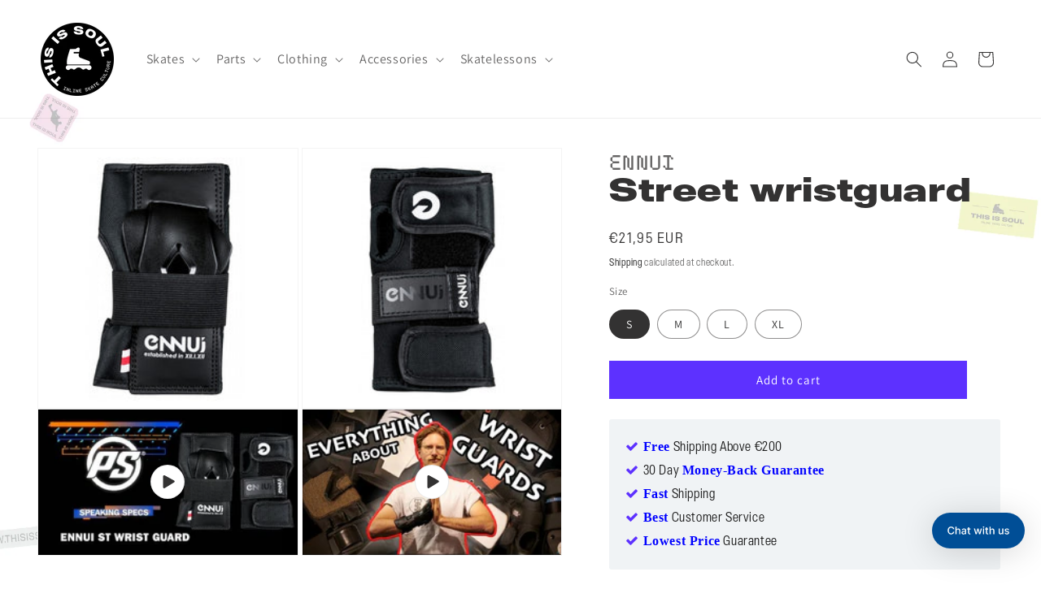

--- FILE ---
content_type: text/html; charset=utf-8
request_url: https://www.thisissoul.com/variants/39942831833243/?section_id=pickup-availability
body_size: 849
content:
<div id="shopify-section-pickup-availability" class="shopify-section">
<pickup-availability-preview class="pickup-availability-preview">
    <div class="pickup-availability-info">
      <p class="caption-large pickup-line"><svg
  class="icon icon-tick"
  aria-hidden="true"
  focusable="false"
  xmlns="http://www.w3.org/2000/svg"
  fill="none"
  viewBox="0 0 20 20"
>
  <path fill="#108043" stroke="#fff" d="M16.136 6.979h0l.003-.004a1.499 1.499 0 00-2.275-1.954l-5.945 6.777-1.858-1.859A1.499 1.499 0 103.94 12.06l2.999 3s0 0 0 0c.289.29.675.44 1.1.439h.019a1.5 1.5 0 001.08-.522l6.998-7.998z"/>
</svg>

        <span class="pickup-text">
          <span class="pickup-label">Pickup available at:</span>
          <a class="pickup-store-link" href="https://www.thisissoul.com/pages/amsterdam">Amsterdam Store</a>
        </span></p><p class="caption-large pickup-line"><svg
  class="icon icon-time"
  width="18"
  height="18"
  viewBox="0 0 24 24"
  fill="none"
  xmlns="http://www.w3.org/2000/svg"
  aria-hidden="true"
  focusable="false"
>
  <circle cx="12" cy="12" r="9" stroke="currentColor" stroke-width="1.5"/>
  <path d="M12 6v6l4 2" stroke="currentColor" stroke-width="1.5" stroke-linecap="round" stroke-linejoin="round"/>
</svg>
            <span class="pickup-text">
              <span class="pickup-label">Order and pickup in a week at:</span>
              <a class="pickup-store-link" href="https://www.thisissoul.com/pages/berlin">Berlin Store</a>
            </span></p><p class="caption-large pickup-line"><svg
  class="icon icon-time"
  width="18"
  height="18"
  viewBox="0 0 24 24"
  fill="none"
  xmlns="http://www.w3.org/2000/svg"
  aria-hidden="true"
  focusable="false"
>
  <circle cx="12" cy="12" r="9" stroke="currentColor" stroke-width="1.5"/>
  <path d="M12 6v6l4 2" stroke="currentColor" stroke-width="1.5" stroke-linecap="round" stroke-linejoin="round"/>
</svg>
            <span class="pickup-text">
              <span class="pickup-label">Order and pickup in a week at:</span>
              <a class="pickup-store-link" href="https://www.thisissoul.com/pages/antwerp-store">Antwerp Store</a>
            </span></p>
    </div>
  </pickup-availability-preview>

  <pickup-availability-drawer
    class="gradient"
    tabindex="-1"
    role="dialog"
    aria-modal="true"
    aria-labelledby="PickupAvailabilityHeading"
  >
    <div class="pickup-availability-header">
      <h2 class="h3 pickup-availability-drawer-title" id="PickupAvailabilityHeading">
        Street wristguard
      </h2>
      <button class="pickup-availability-drawer-button" type="button" aria-label="Close"><svg
  xmlns="http://www.w3.org/2000/svg"
  aria-hidden="true"
  focusable="false"
  class="icon icon-close"
  fill="none"
  viewBox="0 0 18 17"
>
  <path d="M.865 15.978a.5.5 0 00.707.707l7.433-7.431 7.579 7.282a.501.501 0 00.846-.37.5.5 0 00-.153-.351L9.712 8.546l7.417-7.416a.5.5 0 10-.707-.708L8.991 7.853 1.413.573a.5.5 0 10-.693.72l7.563 7.268-7.418 7.417z" fill="currentColor">
</svg>
</button>
    </div><p class="pickup-availability-variant">Size:&nbsp;<span>S</span></p><ul class="pickup-availability-list list-unstyled" role="list" data-store-availability-drawer-content><li class="pickup-availability-list__item">
          <h3 class="h4">Amsterdam Store</h3>

          <p class="pickup-availability-preview caption-large"><svg
  class="icon icon-tick"
  aria-hidden="true"
  focusable="false"
  xmlns="http://www.w3.org/2000/svg"
  fill="none"
  viewBox="0 0 20 20"
>
  <path fill="#108043" stroke="#fff" d="M16.136 6.979h0l.003-.004a1.499 1.499 0 00-2.275-1.954l-5.945 6.777-1.858-1.859A1.499 1.499 0 103.94 12.06l2.999 3s0 0 0 0c.289.29.675.44 1.1.439h.019a1.5 1.5 0 001.08-.522l6.998-7.998z"/>
</svg>

              Pickup available
, usually ready in 24 hours</p>

          <address class="pickup-availability-address">
            Overtoom 327
            <p class="pickup-availability-address__more">
              <a href="https://www.thisissoul.com/pages/amsterdam">Store information</a>
            </p>
          </address>
        </li><li class="pickup-availability-list__item">
          <h3 class="h4">Berlin Store</h3>

          <p class="pickup-availability-preview caption-large"><svg
  class="icon icon-time"
  width="18"
  height="18"
  viewBox="0 0 24 24"
  fill="none"
  xmlns="http://www.w3.org/2000/svg"
  aria-hidden="true"
  focusable="false"
>
  <circle cx="12" cy="12" r="9" stroke="currentColor" stroke-width="1.5"/>
  <path d="M12 6v6l4 2" stroke="currentColor" stroke-width="1.5" stroke-linecap="round" stroke-linejoin="round"/>
</svg> Order and pickup in a week</p>

          <address class="pickup-availability-address">
            Danziger Straße 31
            <p class="pickup-availability-address__more">
              <a href="https://www.thisissoul.com/pages/berlin">Store information</a>
            </p>
          </address>
        </li><li class="pickup-availability-list__item">
          <h3 class="h4">Antwerp Store</h3>

          <p class="pickup-availability-preview caption-large"><svg
  class="icon icon-time"
  width="18"
  height="18"
  viewBox="0 0 24 24"
  fill="none"
  xmlns="http://www.w3.org/2000/svg"
  aria-hidden="true"
  focusable="false"
>
  <circle cx="12" cy="12" r="9" stroke="currentColor" stroke-width="1.5"/>
  <path d="M12 6v6l4 2" stroke="currentColor" stroke-width="1.5" stroke-linecap="round" stroke-linejoin="round"/>
</svg> Order and pickup in a week</p>

          <address class="pickup-availability-address">
            Mechelsesteenweg 128, Edegem
            <p class="pickup-availability-address__more">
              <a href="https://www.thisissoul.com/pages/antwerp-store">Store information</a>
            </p>
          </address>
        </li></ul>
  </pickup-availability-drawer></div>

--- FILE ---
content_type: text/css
request_url: https://www.thisissoul.com/cdn/shop/t/26/assets/component-pickup-availability.css?v=77532325434533491571758453136
body_size: 329
content:
pickup-availability{display:block}pickup-availability[available]{min-height:8rem}.pickup-availability-preview{align-items:flex-start;display:flex;gap:.8rem;padding:1rem 2rem 0 0}.pickup-availability-preview .icon{flex-shrink:0;height:1.8rem;width:1.8rem;margin:0;vertical-align:middle}.caption-large{align-items:center;align-self:flex-end;vertical-align:middle}.pickup-availability-preview .icon-unavailable{height:1.6rem;margin-top:.1rem}.pickup-availability-button{background-color:transparent;color:rgba(var(--color-foreground),.75);letter-spacing:.06rem;padding:0 0 .2rem;text-align:left;text-decoration:underline}.pickup-availability-button:hover{color:rgb(var(--color-foreground))}.pickup-availability-info *{margin:0}.pickup-availability-preview .caption-large{align-self:auto;vertical-align:baseline}.pickup-availability-preview .pickup-line{display:grid;grid-template-columns:20px 1fr;align-items:center;column-gap:8px;line-height:1.4;margin:0;margin-bottom:.6rem}.pickup-availability-preview .pickup-line svg,.pickup-availability-preview .pickup-line .icon{width:18px;height:18px;display:block;margin:0}.pickup-availability-preview .pickup-text{display:inline-flex;align-items:baseline;gap:.35rem;line-height:1.4}.pickup-availability-preview .pickup-label,.pickup-availability-preview .pickup-store-link{display:inline-block;line-height:1.4}.pickup-availability-preview .pickup-availability-info a,.pickup-availability-preview .pickup-availability-info a:visited,.pickup-availability-preview .pickup-store-link,.pickup-availability-preview .pickup-store-link:visited{color:rgb(var(--color-foreground))!important;text-decoration:none;font-weight:600}.pickup-availability-preview .pickup-store-link:hover{text-decoration:underline}.pickup-availability-preview{align-items:stretch}pickup-availability-drawer{background-color:rgb(var(--color-background));height:100%;opacity:0;overflow-y:auto;padding:2rem;position:fixed;top:0;right:0;z-index:4;transition:opacity var(--duration-default) ease,transform var(--duration-default) ease;transform:translate(100%);width:100%;border-width:0 0 0 var(--drawer-border-width);border-color:rgba(var(--color-foreground),var(--drawer-border-opacity));border-style:solid;filter:drop-shadow(var(--drawer-shadow-horizontal-offset) var(--drawer-shadow-vertical-offset) var(--drawer-shadow-blur-radius) rgba(var(--color-shadow),var(--drawer-shadow-opacity)))}pickup-availability-drawer[open]{transform:translate(0);opacity:1}@media screen and (min-width: 750px){pickup-availability-drawer{transform:translate(100%);width:37.5rem}pickup-availability-drawer[open]{opacity:1;transform:translate(0);animation:animateDrawerOpen var(--duration-default) ease}}.pickup-availability-header{align-items:flex-start;display:flex;justify-content:space-between;margin-bottom:1.2rem}.pickup-availability-drawer-title{margin:.5rem 0 0}.pickup-availability-header .icon{width:2rem}.pickup-availability-drawer-button{background-color:transparent;border:none;color:rgb(var(--color-foreground));cursor:pointer;display:block;height:4.4rem;padding:1.2rem;width:4.4rem}.pickup-availability-drawer-button:hover{color:rgba(var(--color-foreground),.75)}.pickup-availability-variant{font-size:1.3rem;line-height:calc(1 + .2 / var(--font-body-scale));margin:0 0 1.2rem;text-transform:capitalize}.pickup-availability-variant>*+strong{margin-left:1rem}.pickup-availability-list__item{border-bottom:.1rem solid rgba(var(--color-foreground),.08);padding:2rem 0}.pickup-availability-list__item:first-child{border-top:.1rem solid rgba(var(--color-foreground),.08)}.pickup-availability-list__item>*{margin:0}.pickup-availability-list__item>*+*{margin-top:1rem}.pickup-availability-address{font-style:normal;font-size:1.2rem;line-height:calc(1 + .5 / var(--font-body-scale))}.pickup-availability-address p{margin:0}pickup-availability-drawer .pickup-availability-list a,pickup-availability-drawer .pickup-availability-list a:visited{color:rgb(var(--color-foreground))!important;text-decoration:none;font-weight:600}pickup-availability-drawer .pickup-availability-list a:hover{text-decoration:underline}@keyframes animateDrawerOpen{0%{opacity:0;transform:translate(100%)}to{opacity:1;transform:translate(0)}}
/*# sourceMappingURL=/cdn/shop/t/26/assets/component-pickup-availability.css.map?v=77532325434533491571758453136 */


--- FILE ---
content_type: text/css
request_url: https://www.thisissoul.com/cdn/shop/t/26/assets/section-multicolumn.css?v=121082027908375623701710857447
body_size: -6
content:
.multicolumn .title{margin:0}.multicolumn.no-heading .title{display:none}.multicolumn .title-wrapper-with-link{margin-top:0}@media screen and (max-width: 749px){.multicolumn .title-wrapper-with-link{margin-bottom:3rem}}@media screen and (max-width: 989px){.multicolumn .page-width{padding-left:0;padding-right:0}}.multicolumn-card__image-wrapper--third-width{width:33%}.multicolumn-card__image-wrapper--half-width{width:50%}.multicolumn-list__item.center .multicolumn-card__image-wrapper:not(.multicolumn-card__image-wrapper--full-width),.multicolumn-list__item:only-child{margin-left:auto;margin-right:auto}.multicolumn .button{margin-top:1.5rem}@media screen and (min-width: 750px){.multicolumn .button{margin-top:4rem}}.multicolumn-list{margin-top:0;margin-bottom:0;padding:0}.multicolumn-list__item:only-child{max-width:72rem}.multicolumn-list__item--empty{display:none}.multicolumn:not(.background-none) .multicolumn-card{background:rgb(var(--color-background));height:100%}.multicolumn.background-primary .multicolumn-card{background:rgb(var(--color-background)) linear-gradient(rgba(var(--color-foreground),.04),rgba(var(--color-foreground),.04))}.multicolumn-list h3{line-height:calc(1 + .5/max(1,var(--font-heading-scale)))}.multicolumn-list h3,.multicolumn-list p{margin:0}.multicolumn-card-spacing{padding-top:2.5rem;margin-left:2.5rem;margin-right:2.5rem}.multicolumn-card__info>:nth-child(2){margin-top:1rem}.multicolumn-list__item.center .media--adapt,.multicolumn-list__item .media--adapt .multicolumn-card__image{width:auto}.multicolumn-list__item.center .media--adapt img{left:50%;transform:translate(-50%)}@media screen and (max-width: 749px){.multicolumn-list{margin:0;width:100%}.multicolumn-list:not(.slider){padding-left:1.5rem;padding-right:1.5rem}}@media screen and (min-width: 750px) and (max-width: 989px){.multicolumn-list:not(.slider){padding-left:5rem;padding-right:5rem}}@media screen and (min-width: 750px){.multicolumn-list.slider,.multicolumn-list.grid--4-col-desktop{padding:0}.multicolumn-list__item,.grid--4-col-desktop .multicolumn-list__item{padding-bottom:0}.background-none .grid--2-col-tablet .multicolumn-list__item{margin-top:4rem}}.background-none .multicolumn-card-spacing{padding:0;margin:0}.multicolumn-card__info{padding:2.5rem}.background-none .multicolumn-card__info{padding-top:0;padding-left:0;padding-right:0}.background-none .slider .multicolumn-card__info{padding-bottom:0}.background-none .multicolumn-card__image-wrapper+.multicolumn-card__info{padding-top:2.5rem}.background-none .slider .multicolumn-card__info{padding-left:.5rem}.background-none .slider .multicolumn-card__image-wrapper+.multicolumn-card__info{padding-left:1.5rem}.background-none .multicolumn-list:not(.slider) .center .multicolumn-card__info{padding-left:2.5rem;padding-right:2.5rem}@media screen and (max-width: 749px){.background-none .slider .multicolumn-card__info{padding-bottom:1rem}.multicolumn.background-none .slider.slider--mobile{margin-bottom:0rem}}@media screen and (min-width: 750px){.background-none .multicolumn-card__image-wrapper{margin-left:1.5rem;margin-right:1.5rem}.background-none .multicolumn-list .multicolumn-card__info,.background-none .multicolumn-list:not(.slider) .center .multicolumn-card__info{padding-left:1.5rem;padding-right:1.5rem}}.multicolumn-card{position:relative;box-sizing:border-box}.multicolumn-card>.multicolumn-card__image-wrapper--full-width:not(.multicolumn-card-spacing){border-top-left-radius:calc(var(--text-boxes-radius) - var(--text-boxes-border-width));border-top-right-radius:calc(var(--text-boxes-radius) - var(--text-boxes-border-width));overflow:hidden}.multicolumn.background-none .multicolumn-card{border-radius:0}.multicolumn-card__info .link{text-decoration:none;font-size:inherit;margin-top:1.5rem}.multicolumn-card__info .icon-wrap{margin-left:.8rem;white-space:nowrap}@media screen and (min-width: 990px){.multicolumn-list__item--empty{display:list-item}}
/*# sourceMappingURL=/cdn/shop/t/26/assets/section-multicolumn.css.map?v=121082027908375623701710857447 */


--- FILE ---
content_type: text/javascript; charset=utf-8
request_url: https://www.thisissoul.com/products/ennui-st-wristguard-2018.js
body_size: 479
content:
{"id":6753667678363,"title":"Street wristguard","handle":"ennui-st-wristguard-2018","description":"\u003cp\u003e\u003cmeta charset=\"utf-8\"\u003e\u003cspan\u003eA classic, reliable wristguard just got better. Combining modern features, with a trusted design, and a style that can’t be beaten - there’s a lot to love about the ENNUI ST Wristguard. When you’re inline skating or enjoying your favorite action sport, forward falls are common. To protect you from wrist injuries, the ENNUI ST Wristguard incorporates a durable plastic splint on the lower palm and wrist area. Skate long and skate hard all day long, the ENNUI ST includes a breathable CoolMax lining to promote ventilation and help keep your temperature down when you’re enjoying an intense skate session on a hot day. And for the perfect fit every time, this impressive wristguard has a neoprene body. Reliable, all-around wrist protection at an unbeatable price, it’s the ST Wristguard ENNUI. This reliable and protective wristguard is recommended for inline skating, skateboarding, scooter riding, and most action sports This wristguard meets the EN 14120 European safety standard.\u003c\/span\u003e\u003c\/p\u003e","published_at":"2021-05-05T23:08:19+02:00","created_at":"2021-05-05T23:08:19+02:00","vendor":"Ennui","type":"Protection","tags":["Wrist"],"price":2195,"price_min":2195,"price_max":2195,"available":true,"price_varies":false,"compare_at_price":null,"compare_at_price_min":0,"compare_at_price_max":0,"compare_at_price_varies":false,"variants":[{"id":39942831833243,"title":"S","option1":"S","option2":null,"option3":null,"sku":"ennui 4040333349892","requires_shipping":true,"taxable":true,"featured_image":{"id":30535008813211,"product_id":6753667678363,"position":1,"created_at":"2021-05-05T23:08:40+02:00","updated_at":"2021-05-05T23:08:40+02:00","alt":null,"width":710,"height":710,"src":"https:\/\/cdn.shopify.com\/s\/files\/1\/0414\/7563\/7403\/products\/920002_street_wristguard_2018_view2.jpg?v=1620248920","variant_ids":[39942831833243,39942831866011,39942831898779,39942831931547]},"available":true,"name":"Street wristguard - S","public_title":"S","options":["S"],"price":2195,"weight":194,"compare_at_price":null,"inventory_management":"shopify","barcode":"4040333349892","featured_media":{"alt":null,"id":22885955928219,"position":1,"preview_image":{"aspect_ratio":1.0,"height":710,"width":710,"src":"https:\/\/cdn.shopify.com\/s\/files\/1\/0414\/7563\/7403\/products\/920002_street_wristguard_2018_view2.jpg?v=1620248920"}},"requires_selling_plan":false,"selling_plan_allocations":[]},{"id":39942831866011,"title":"M","option1":"M","option2":null,"option3":null,"sku":"ennui 4040333349885","requires_shipping":true,"taxable":true,"featured_image":{"id":30535008813211,"product_id":6753667678363,"position":1,"created_at":"2021-05-05T23:08:40+02:00","updated_at":"2021-05-05T23:08:40+02:00","alt":null,"width":710,"height":710,"src":"https:\/\/cdn.shopify.com\/s\/files\/1\/0414\/7563\/7403\/products\/920002_street_wristguard_2018_view2.jpg?v=1620248920","variant_ids":[39942831833243,39942831866011,39942831898779,39942831931547]},"available":true,"name":"Street wristguard - M","public_title":"M","options":["M"],"price":2195,"weight":191,"compare_at_price":null,"inventory_management":"shopify","barcode":"4040333349885","featured_media":{"alt":null,"id":22885955928219,"position":1,"preview_image":{"aspect_ratio":1.0,"height":710,"width":710,"src":"https:\/\/cdn.shopify.com\/s\/files\/1\/0414\/7563\/7403\/products\/920002_street_wristguard_2018_view2.jpg?v=1620248920"}},"requires_selling_plan":false,"selling_plan_allocations":[]},{"id":39942831898779,"title":"L","option1":"L","option2":null,"option3":null,"sku":"ennui 4040333349878","requires_shipping":true,"taxable":true,"featured_image":{"id":30535008813211,"product_id":6753667678363,"position":1,"created_at":"2021-05-05T23:08:40+02:00","updated_at":"2021-05-05T23:08:40+02:00","alt":null,"width":710,"height":710,"src":"https:\/\/cdn.shopify.com\/s\/files\/1\/0414\/7563\/7403\/products\/920002_street_wristguard_2018_view2.jpg?v=1620248920","variant_ids":[39942831833243,39942831866011,39942831898779,39942831931547]},"available":true,"name":"Street wristguard - L","public_title":"L","options":["L"],"price":2195,"weight":201,"compare_at_price":null,"inventory_management":"shopify","barcode":"4040333349878","featured_media":{"alt":null,"id":22885955928219,"position":1,"preview_image":{"aspect_ratio":1.0,"height":710,"width":710,"src":"https:\/\/cdn.shopify.com\/s\/files\/1\/0414\/7563\/7403\/products\/920002_street_wristguard_2018_view2.jpg?v=1620248920"}},"requires_selling_plan":false,"selling_plan_allocations":[]},{"id":39942831931547,"title":"XL","option1":"XL","option2":null,"option3":null,"sku":"ennui 4040333349908","requires_shipping":true,"taxable":true,"featured_image":{"id":30535008813211,"product_id":6753667678363,"position":1,"created_at":"2021-05-05T23:08:40+02:00","updated_at":"2021-05-05T23:08:40+02:00","alt":null,"width":710,"height":710,"src":"https:\/\/cdn.shopify.com\/s\/files\/1\/0414\/7563\/7403\/products\/920002_street_wristguard_2018_view2.jpg?v=1620248920","variant_ids":[39942831833243,39942831866011,39942831898779,39942831931547]},"available":true,"name":"Street wristguard - XL","public_title":"XL","options":["XL"],"price":2195,"weight":217,"compare_at_price":null,"inventory_management":"shopify","barcode":"4040333349908","featured_media":{"alt":null,"id":22885955928219,"position":1,"preview_image":{"aspect_ratio":1.0,"height":710,"width":710,"src":"https:\/\/cdn.shopify.com\/s\/files\/1\/0414\/7563\/7403\/products\/920002_street_wristguard_2018_view2.jpg?v=1620248920"}},"requires_selling_plan":false,"selling_plan_allocations":[]}],"images":["\/\/cdn.shopify.com\/s\/files\/1\/0414\/7563\/7403\/products\/920002_street_wristguard_2018_view2.jpg?v=1620248920","\/\/cdn.shopify.com\/s\/files\/1\/0414\/7563\/7403\/products\/920002_street_wristguard_2018_view1.jpg?v=1620248920"],"featured_image":"\/\/cdn.shopify.com\/s\/files\/1\/0414\/7563\/7403\/products\/920002_street_wristguard_2018_view2.jpg?v=1620248920","options":[{"name":"Size","position":1,"values":["S","M","L","XL"]}],"url":"\/products\/ennui-st-wristguard-2018","media":[{"alt":null,"id":22885955928219,"position":1,"preview_image":{"aspect_ratio":1.0,"height":710,"width":710,"src":"https:\/\/cdn.shopify.com\/s\/files\/1\/0414\/7563\/7403\/products\/920002_street_wristguard_2018_view2.jpg?v=1620248920"},"aspect_ratio":1.0,"height":710,"media_type":"image","src":"https:\/\/cdn.shopify.com\/s\/files\/1\/0414\/7563\/7403\/products\/920002_street_wristguard_2018_view2.jpg?v=1620248920","width":710},{"alt":null,"id":22885955960987,"position":2,"preview_image":{"aspect_ratio":1.0,"height":710,"width":710,"src":"https:\/\/cdn.shopify.com\/s\/files\/1\/0414\/7563\/7403\/products\/920002_street_wristguard_2018_view1.jpg?v=1620248920"},"aspect_ratio":1.0,"height":710,"media_type":"image","src":"https:\/\/cdn.shopify.com\/s\/files\/1\/0414\/7563\/7403\/products\/920002_street_wristguard_2018_view1.jpg?v=1620248920","width":710},{"alt":null,"id":29142366322922,"position":3,"preview_image":{"aspect_ratio":1.333,"height":360,"width":480,"src":"https:\/\/cdn.shopify.com\/s\/files\/1\/0414\/7563\/7403\/products\/hqdefault_22d2d18a-1051-4a8a-bb1a-2c34085938d9.jpg?v=1643757252"},"aspect_ratio":1.77,"external_id":"okqLCdnWAco","host":"youtube","media_type":"external_video"},{"alt":null,"id":29589552201962,"position":4,"preview_image":{"aspect_ratio":1.333,"height":360,"width":480,"src":"https:\/\/cdn.shopify.com\/s\/files\/1\/0414\/7563\/7403\/products\/hqdefault_ecd324dc-249c-4180-8ad7-950170a88094.jpg?v=1649512873"},"aspect_ratio":1.77,"external_id":"gTa5XeTlfTE","host":"youtube","media_type":"external_video"}],"requires_selling_plan":false,"selling_plan_groups":[]}